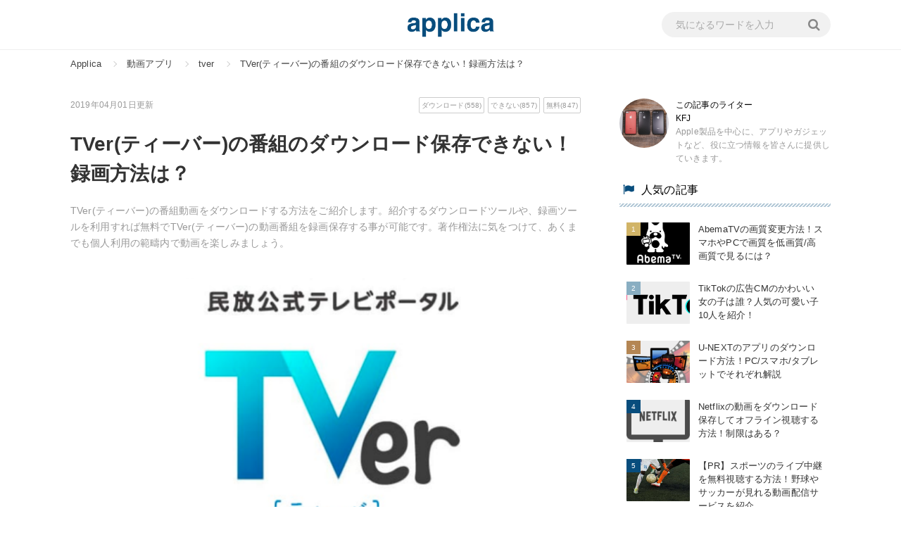

--- FILE ---
content_type: text/html; charset=utf-8
request_url: https://applica.info/tver-download
body_size: 20137
content:
<!DOCTYPE html><html lang="ja"><head><meta charset="UTF-8" />
<title>TVer(ティーバー)の番組のダウンロード保存できない！録画方法は？ | アプリやWebの疑問に答えるメディア</title>
<meta name="description" content="TVer(ティーバー)の番組動画をダウンロードする方法をご紹介します。紹介するダウンロードツールや、録画ツールを利用すれば無料でTVer(ティーバー)の動画番組を録画保存する事が可能です。著作権法に気をつけて、あくまでも個人利用の範疇内で動画を楽しみましょう。" />
<meta name="keywords" content="動画アプリ," />
<link rel="amphtml" href="/amp/tver-download" />
<link rel="canonical" href="https://applica.info/tver-download" />
<meta property="og:title" content="TVer(ティーバー)の番組のダウンロード保存できない！録画方法は？ | アプリやWebの疑問に答えるメディア" />
<meta property="og:type" content="article" />
<meta property="og:url" content="https://applica.info/tver-download" />
<meta property="og:image" content="https://cdn.applica.info/production/posts/eyecatches/000/001/015/medium.png?1547689204" />
<meta property="og:description" content="TVer(ティーバー)の番組動画をダウンロードする方法をご紹介します。紹介するダウンロードツールや、録画ツールを利用すれば無料でTVer(ティーバー)の動画番組を録画保存する事が可能です。著作権法に気をつけて、あくまでも個人利用の範疇内で動画を楽しみましょう。" />
<meta property="og:locale" content="ja_JP" />
<meta name="twitter:card" content="summary_large_image" />
<meta name="twitter:title" content="TVer(ティーバー)の番組のダウンロード保存できない！録画方法は？" />
<meta name="twitter:description" content="TVer(ティーバー)の番組動画をダウンロードする方法をご紹介します。紹介するダウンロードツールや、録画ツールを利用すれば無料でTVer(ティーバー)の動画番組を録画保存する事が可能です。著作権法に気をつけて、あくまでも個人利用の範疇内で動画を楽しみましょう。" />
<meta name="twitter:image" content="https://cdn.applica.info/production/posts/eyecatches/000/001/015/medium.png?1547689204" /><link href="https://cdn.applica.info/assets/favicon-b766d30c174a91938bcb540cca7d55d4e03395e0a052adf9fcd14350d55cc8e9.ico" rel="shortcut icon" /><link rel="stylesheet" type="text/css" href="https://fonts.googleapis.com/css?family=Lato&subset=latin%2Clatin-ext" /><meta content="width=device-width,initial-scale=1.0,minimum-scale=1.0,maximum-scale=1.0,user-scalable=0" name="viewport" /><link rel="stylesheet" media="all" href="https://cdn.applica.info/assets/service/object/project/application-f44fb3f27d61406686317d46cdb6bb624abd08f6f5026ea852745c101db9dd54.css" data-turbolinks-track="reload" /><style></style><!-- Global site tag (gtag.js) - Google Analytics -->
<script async src="https://www.googletagmanager.com/gtag/js?id=UA-127880246-1"></script>
<script>
  window.dataLayer = window.dataLayer || [];
  function gtag(){dataLayer.push(arguments);}
  gtag('js', new Date());

  gtag('config', 'UA-127880246-1');
</script>
<meta content="329nkfvrhxsMnC10HZa-b_zV-ocU-JatsVQHnFnSfk8" name="google-site-verification" /><script type="text/javascript" src="https://rt.gsspat.jp/e/conversion/lp.js?ver=2"></script>

<!-- Calrity Tag Start -->
<script type="text/javascript">
    (function(c,l,a,r,i,t,y){
        c[a]=c[a]||function(){(c[a].q=c[a].q||[]).push(arguments)};
        t=l.createElement(r);t.async=1;t.src="https://www.clarity.ms/tag/"+i;
        y=l.getElementsByTagName(r)[0];y.parentNode.insertBefore(t,y);
    })(window, document, "clarity", "script", "luexg1ssas");
</script>
<!-- Calrity Tag End --></head><body class="l-body" id="top"><header class="l-globalHeader"><div class="l-globalHeader-inner"><a class="l-globalHeader-logo" href="/"><img alt="アプリやWebの疑問に答えるメディア" src="https://cdn.applica.info/assets/logo-076853b55d1400930a8f4f35b33baddcd8014870f758202b3d76d8cd75caca49.png" /></a><div class="l-globalHeader-search"><form class="l-globalHeader-search__form" action="/search" accept-charset="UTF-8" method="get"><input name="utf8" type="hidden" value="&#x2713;" /><input name="word" placeholder="気になるワードを入力" required="true" type="text" value="" /><button type="submit"><i class="fa fa-search"></i></button></form></div></div></header><nav class="c-breadcrumbList"><div class="c-breadcrumbListWrap"><span><a itemprop="url" href="/"><span itemprop="title">Applica</span></a></span><span><a itemprop="url" href="/category/%E5%8B%95%E7%94%BB%E3%82%A2%E3%83%97%E3%83%AA"><span itemprop="title">動画アプリ</span></a></span><span><a itemprop="url" href="/tag/tver"><span itemprop="title">tver</span></a></span><span><a itemprop="url" href="https://applica.info/tver-download"><span itemprop="title">TVer(ティーバー)の番組のダウンロード保存できない！録画方法は？</span></a></span></div><script type="application/ld+json">{
  "@context": "http://schema.org",
  "@type": "BreadcrumbList",
  "itemListElement": [
    {
      "@type": "ListItem",
      "position": 1,
      "item": {
        "@id": "https://applica.info/",
        "name": "Applica"
      }
    },
    {
      "@type": "ListItem",
      "position": 2,
      "item": {
        "@id": "https://applica.info/category/%25E5%258B%2595%25E7%2594%25BB%25E3%2582%25A2%25E3%2583%2597%25E3%2583%25AA",
        "name": "動画アプリ"
      }
    },
    {
      "@type": "ListItem",
      "position": 3,
      "item": {
        "@id": "https://applica.info/tag/tver",
        "name": "tver"
      }
    },
    {
      "@type": "ListItem",
      "position": 4,
      "item": {
        "@id": "https://applica.info/tver-download",
        "name": "TVer(ティーバー)の番組のダウンロード保存できない！録画方法は？"
      }
    }
  ]
}</script></nav><div class="l-contents u-clearfix"><main class="l-contentsMain"><div class="p-article"><div class="p-articleAdditionalInfo"><div class="p-articleDate"><p class="p-articleDate--updated">2019年04月01日更新</p></div><div class="p-articleTags"><ul><li><a href="/tag/%E3%83%80%E3%82%A6%E3%83%B3%E3%83%AD%E3%83%BC%E3%83%89">ダウンロード(558)</a></li><li><a href="/tag/%E3%81%A7%E3%81%8D%E3%81%AA%E3%81%84">できない(857)</a></li><li><a href="/tag/%E7%84%A1%E6%96%99">無料(847)</a></li></ul></div></div><h1 class="p-article__title">TVer(ティーバー)の番組のダウンロード保存できない！録画方法は？</h1><p class="p-article__description">TVer(ティーバー)の番組動画をダウンロードする方法をご紹介します。紹介するダウンロードツールや、録画ツールを利用すれば無料でTVer(ティーバー)の動画番組を録画保存する事が可能です。著作権法に気をつけて、あくまでも個人利用の範疇内で動画を楽しみましょう。</p><div style="display: flex;justify-content: space-between;">
    <script type="text/javascript">
        var adstir_vars = {
          ver: "4.0",
          app_id: "MEDIA-254ec262",
          ad_spot: 1,
          center: false
        };
        </script>
        <script type="text/javascript" src="https://js.ad-stir.com/js/adstir.js"></script>


        <script type="text/javascript">
        var adstir_vars = {
          ver: "4.0",
          app_id: "MEDIA-254ec262",
          ad_spot: 2,
          center: false
        };
        </script>
<script type="text/javascript" src="https://js.ad-stir.com/js/adstir.js"></script>
</div><div class="p-articleEyecatch"><img alt="TVer(ティーバー)の番組のダウンロード保存できない！録画方法は？のイメージ" src="//cdn.applica.info/production/posts/eyecatches/000/001/015/eyecatch.png?1547689204" /></div><ul class="p-articleShare"><li class="p-articleShare__item"><a class="facebook" href="http://www.facebook.com/share.php?t=TVer%28%E3%83%86%E3%82%A3%E3%83%BC%E3%83%90%E3%83%BC%29%E3%81%AE%E7%95%AA%E7%B5%84%E3%81%AE%E3%83%80%E3%82%A6%E3%83%B3%E3%83%AD%E3%83%BC%E3%83%89%E4%BF%9D%E5%AD%98%E3%81%A7%E3%81%8D%E3%81%AA%E3%81%84%EF%BC%81%E9%8C%B2%E7%94%BB%E6%96%B9%E6%B3%95%E3%81%AF%EF%BC%9F&amp;u=https%3A%2F%2Fapplica.info%2Ftver-download"><i class="fa fa-facebook"></i></a></li><li class="p-articleShare__item"><a class="twitter" href="http://twitter.com/share?text=TVer%28%E3%83%86%E3%82%A3%E3%83%BC%E3%83%90%E3%83%BC%29%E3%81%AE%E7%95%AA%E7%B5%84%E3%81%AE%E3%83%80%E3%82%A6%E3%83%B3%E3%83%AD%E3%83%BC%E3%83%89%E4%BF%9D%E5%AD%98%E3%81%A7%E3%81%8D%E3%81%AA%E3%81%84%EF%BC%81%E9%8C%B2%E7%94%BB%E6%96%B9%E6%B3%95%E3%81%AF%EF%BC%9F&amp;url=https%3A%2F%2Fapplica.info%2Ftver-download"><i class="fa fa-twitter"></i></a></li><li class="p-articleShare__item"><a class="line" href="http://line.me/R/msg/text/?https%3A%2F%2Fapplica.info%2Ftver-download">LINE</a></li><li class="p-articleShare__item"><a class="pocket" href="http://getpocket.com/edit?title=TVer%28%E3%83%86%E3%82%A3%E3%83%BC%E3%83%90%E3%83%BC%29%E3%81%AE%E7%95%AA%E7%B5%84%E3%81%AE%E3%83%80%E3%82%A6%E3%83%B3%E3%83%AD%E3%83%BC%E3%83%89%E4%BF%9D%E5%AD%98%E3%81%A7%E3%81%8D%E3%81%AA%E3%81%84%EF%BC%81%E9%8C%B2%E7%94%BB%E6%96%B9%E6%B3%95%E3%81%AF%EF%BC%9F&amp;url=https%3A%2F%2Fapplica.info%2Ftver-download"><i class="fa fa-get-pocket"></i></a></li><li class="p-articleShare__item"><a class="hatena" href="http://b.hatena.ne.jp/add?mode=confirm&amp;title=TVer%28%E3%83%86%E3%82%A3%E3%83%BC%E3%83%90%E3%83%BC%29%E3%81%AE%E7%95%AA%E7%B5%84%E3%81%AE%E3%83%80%E3%82%A6%E3%83%B3%E3%83%AD%E3%83%BC%E3%83%89%E4%BF%9D%E5%AD%98%E3%81%A7%E3%81%8D%E3%81%AA%E3%81%84%EF%BC%81%E9%8C%B2%E7%94%BB%E6%96%B9%E6%B3%95%E3%81%AF%EF%BC%9F&amp;url=https%3A%2F%2Fapplica.info%2Ftver-download"><i class="fa fa-hatena"></i></a></li></ul><div class="p-article_eyeCatch"></div><div class="p-article__toc"><input type="checkbox" name="check" id="toc-check" value="1" class="p-article__tocCheck" /><div class="p-article__tocHeading"><h3>目次</h3><label class="p-article__tocLabel" for="toc-check"></label></div><ol><li class="p-article__toc__h2"><a class="scroll" href="#head-41279429c89072a315d740830be60e87"><span class="num">1</span><span>TVer(ティーバー)とは？番組のダウンロード保存は可能？</span></a></li><li class="p-article__toc__h3"><a class="scroll" href="#head-5cecbcbcf07e71b7babf16d86bfba4d4"><span class="num">・</span><span>TVerとは？</span></a></li><li class="p-article__toc__h3"><a class="scroll" href="#head-71723cbaa424ecf2c1bf82b20bf69245"><span class="num">・</span><span>TVerにダウンロードは機能ついている?</span></a></li><li class="p-article__toc__h3"><a class="scroll" href="#head-f5494fc968f25f51009a93047629c839"><span class="num">・</span><span>TVerを録画することはできるの？</span></a></li><li class="p-article__toc__h2"><a class="scroll" href="#head-facb0b1a5624bbc366905eee813ac43a"><span class="num">2</span><span>TVerの番組をPCにダウンロードする方法【Chrome】</span></a></li><li class="p-article__toc__h3"><a class="scroll" href="#head-f2241f420178ccf3d2555b3d30d06ba5"><span class="num">・</span><span>拡張機能『ストリームレコーダー』を使う</span></a></li><li class="p-article__toc__h2"><a class="scroll" href="#head-0cf7fef449c344dc01ecdbd835a11094"><span class="num">3</span><span>TVerの番組をPCにダウンロードする方法【Firefox】</span></a></li><li class="p-article__toc__h3"><a class="scroll" href="#head-9be0ec153f8adf82cfd47626376a720a"><span class="num">・</span><span>Firefox QuantumでTVer動画をダウンロードする方法</span></a></li><li class="p-article__toc__h2"><a class="scroll" href="#head-bb2cd9697809ff281fa80fed40929253"><span class="num">4</span><span>TVerの番組の録画・ダウンロード方法！【ソフト別】</span></a></li><li class="p-article__toc__h3"><a class="scroll" href="#head-3d9cd32c89a6186dfe3526be66e7f3ee"><span class="num">・</span><span>無料で簡単「PC画面録画フリーソフト」</span></a></li><li class="p-article__toc__h3"><a class="scroll" href="#head-71a02aed95d39bdb27a7cd862ac3bed8"><span class="num">・</span><span>無料で録画「アマレコTV」</span></a></li><li class="p-article__toc__h3"><a class="scroll" href="#head-658c797940675d2de90884ef90aa6edd"><span class="num">・</span><span>WinX HD Video Converter</span></a></li><li class="p-article__toc__h3"><a class="scroll" href="#head-72afef2c235e03433efbd23eb41c287d"><span class="num">・</span><span>有料ソフト「動画ダウンロード無双」</span></a></li><li class="p-article__toc__h2"><a class="scroll" href="#head-d1bc6dbfe7693e115e081a50c310ae1f"><span class="num">5</span><span>TVerの番組のダウンロードに関する注意点と質問！</span></a></li><li class="p-article__toc__h3"><a class="scroll" href="#head-c0af7a80fc6a031b6382afc6d9b77224"><span class="num">・</span><span>ティーバー(TVer)の録画やダウンロード保存は違法? </span></a></li><li class="p-article__toc__h3"><a class="scroll" href="#head-200a79ef52f38695816c34d38d4ccd8a"><span class="num">・</span><span>スマホではダウンロードできないの？</span></a></li><li class="p-article__toc__h2"><a class="scroll" href="#head-ef5960d993953a686b2752887f2732a0"><span class="num">6</span><span>TVer(ティーバー)の番組のダウンロードは自己責任で！</span></a></li><li class="p-article__toc__h3"><a class="scroll" href="#head-f48d34e9459b6dc416452636a82ab281"><span class="num">・</span><span>TVerの記事が気になった方にはこちらもおすすめ！</span></a></li></ol></div><div class="u-ta-center"><div style="display: flex;justify-content: space-between;">
    <script type="text/javascript">
        var adstir_vars = {
          ver: "4.0",
          app_id: "MEDIA-254ec262",
          ad_spot: 3,
          center: false
        };
        </script>
        <script type="text/javascript" src="https://js.ad-stir.com/js/adstir.js"></script>

        <script type="text/javascript">
        var adstir_vars = {
          ver: "4.0",
          app_id: "MEDIA-254ec262",
          ad_spot: 4,
          center: false
        };
        </script>
<script type="text/javascript" src="https://js.ad-stir.com/js/adstir.js"></script>
</div></div><div class="p-article__detail"><div></div><div class="p-article__heading"><h2 id="head-41279429c89072a315d740830be60e87">TVer(ティーバー)とは？番組のダウンロード保存は可能？</h2></div><div></div><div class="p-article_imgWrap"><figure class="p-article_img" itemprop="image" itemscope="" itemtype="http://schema.org/ImageObject"><a rel="nofollow" href="/items/1015?image_id=26689"><img alt="TVer公式ページ1" itemprop="thumbnail" src="//cdn.applica.info/production/imgs/images/000/026/689/original.png?1547771098" /></a></figure></div><div></div><div class="p-article__text"><p>本記事冒頭ではTVer(ティーバー)のご紹介と、TVer(ティーバー)で公開されているテレビ番組動画のダウンロード方法は可能であるかをご紹介します。</p></div><div></div><div class="p-article__heading"><h3 id="head-5cecbcbcf07e71b7babf16d86bfba4d4">TVerとは？</h3></div><div><div style="display: flex;justify-content: space-between;">
    <script type="text/javascript">
        var adstir_vars = {
          ver: "4.0",
          app_id: "MEDIA-254ec262",
          ad_spot: 5,
          center: false
        };
        </script>
        <script type="text/javascript" src="https://js.ad-stir.com/js/adstir.js"></script>

        <script type="text/javascript">
        var adstir_vars = {
          ver: "4.0",
          app_id: "MEDIA-254ec262",
          ad_spot: 6,
          center: false
        };
        </script>
<script type="text/javascript" src="https://js.ad-stir.com/js/adstir.js"></script>
</div></div><div class="p-article_imgWrap"><figure class="p-article_img" itemprop="image" itemscope="" itemtype="http://schema.org/ImageObject"><a rel="nofollow" href="/items/1015?image_id=26690"><img alt="TVer公式ページ2" itemprop="thumbnail" src="//cdn.applica.info/production/imgs/images/000/026/690/original.png?1547771124" /></a></figure></div><div></div><div class="p-article__text"><p>無料民放公式テレビポータルTVer(ティーバー)とは2015年10月に誕生した、日本テレビ・テレビ朝日・TBS・東京テレビ・フジテレビを中心とする<span style="color:#ff0000;"><strong><span style="background-color:#ffff00;">民放キー局５局が合同で立ち上げた無料Webテレビ番組サービス</span></strong></span>です。T<strong>Verで公開されているテレビ番組は、全て無料で視聴することができます。</strong><br />
<br />
<strong>民放公式テレビポータルTVer(ティーバー)は、2018年3月に月間の動画再生数が3,871万回を超え、現在非常に人気が高まっている</strong>無料Webテレビ番組サイトです。<br />
<br />
人気を高めている背景に、若者のテレビ離れがありますが、TVer(ティーバー)は過去1週間分の番組を無料で再放送しています。テレビで番組を録画しなくても、ネット環境があればいつでも見逃したテレビ番組の好きな時間に無料で視聴することができます。そういった見逃し機能が人気を呼び、現在は若者から大人まで楽しむユーザーが増えています。</p></div><div></div><div class="p-article_imgWrap"><figure class="p-article_img" itemprop="image" itemscope="" itemtype="http://schema.org/ImageObject"><a rel="nofollow" href="/items/1015?image_id=26691"><img alt="TVer公式ページ3" itemprop="thumbnail" src="//cdn.applica.info/production/imgs/images/000/026/691/original.png?1547771157" /></a></figure></div><div></div><div class="p-article__text"><p><span style="color:#ff0000;"><strong>TVer(ティーバー)は無料スマートフォン専用のアプリを、お持ちのデバイスにインストールすればスマートフォンからも無料で視聴可能</strong></span>です。また<span style="color:#ff0000;"><strong>PC版TVerサイトではお持ちのブラウザからインターネットに接続することでテレビ番組が無料で視聴</strong></span>できます。</p></div><div></div><div class="p-article__heading"><h3 id="head-71723cbaa424ecf2c1bf82b20bf69245">TVerにダウンロードは機能ついている?</h3></div><div></div><div class="p-article_imgWrap"><figure class="p-article_img" itemprop="image" itemscope="" itemtype="http://schema.org/ImageObject"><a rel="nofollow" href="/items/1015?image_id=26692"><img itemprop="thumbnail" src="//cdn.applica.info/production/imgs/images/000/026/692/original.?1547771212" /></a><p class="p-article_imgSrc">出典: <a target="_blank" rel="nofollow" href="https://www.pakutaso.com/20180842215post-16982.html">https://www.pakutaso.com/20180842215post-16982.html</a></p></figure></div><div></div><div class="p-article__text"><p><strong>TVer(ティーバー)の公式サイトにはダウンロード保存機能はついていないので、ダウンロードできない</strong>のです。そのためTVer(ティーバー)で配信されている動画をダウンロード保存するためには、<span style="color:#ff0000;"><strong>専用のダウンローダーをお持ちのPCにインストールしておく必要があります。</strong></span></p></div><div></div><div class="p-article__heading"><h3 id="head-f5494fc968f25f51009a93047629c839">TVerを録画することはできるの？</h3></div><div><div style="display: flex;justify-content: space-between;">
    <script type="text/javascript">
        var adstir_vars = {
          ver: "4.0",
          app_id: "MEDIA-254ec262",
          ad_spot: 7,
          center: false
        };
        </script>
        <script type="text/javascript" src="https://js.ad-stir.com/js/adstir.js"></script>

        <script type="text/javascript">
        var adstir_vars = {
          ver: "4.0",
          app_id: "MEDIA-254ec262",
          ad_spot: 8,
          center: false
        };
        </script>
<script type="text/javascript" src="https://js.ad-stir.com/js/adstir.js"></script>
</div></div><div class="p-article_imgWrap"><figure class="p-article_img" itemprop="image" itemscope="" itemtype="http://schema.org/ImageObject"><a rel="nofollow" href="/items/1015?image_id=26693"><img itemprop="thumbnail" src="//cdn.applica.info/production/imgs/images/000/026/693/original.?1547771244" /></a><p class="p-article_imgSrc">出典: <a target="_blank" rel="nofollow" href="https://www.pakutaso.com/20180632159post-16446.html">https://www.pakutaso.com/20180632159post-16446.html</a></p></figure></div><div></div><div class="p-article__text"><p><strong>TVer(ティーバー)の公式サイトには録画機能がないため、TVer(ティーバー)単体では録画保存することができない</strong>のです。<span style="color:#ff0000;"><strong>TVer(ティーバー)で公開されている動画を録画するには、専用の録画ツールをPCにインストールする必要があります。</strong></span><br />
<br />
本記事ではTVer(ティーバー)で公開されているテレビ番組を無料で録画保存する無料ツールをご紹介します。TVer(ティーバー)で公開されている番組をどうしても録画保存して、オフラインで楽しみたい場合は、次章から紹介するTVer(ティーバー)の番組をPCにダウンロードする方法を参照にしてください。</p></div><div></div><div class="p-article_imgWrap"><figure class="p-article_img" itemprop="image" itemscope="" itemtype="http://schema.org/ImageObject"><a rel="nofollow" href="/items/1015?image_id=26694"><img itemprop="thumbnail" src="//cdn.applica.info/production/imgs/images/000/026/694/original.?1547771297" /></a><aside class="p-article_imgCredit"><a target="_blank" rel="nofollow" href="https://pixabay.com/ja/users/StartupStockPhotos"><img width="60px" src="https://cdn.applica.info/images/pixabay_logo.png" alt="Pixabay logo" /></a><span class="u-ml-5 u-va-middle">Photo by<a target="_blank" rel="nofollow" href="https://pixabay.com/ja/users/StartupStockPhotos">StartupStockPhotos</a></span></aside></figure></div><div></div><div class="p-article__text"><p>本記事ではPCからTVer(ティーバー)のテレビ番組を録画する方法をご紹介していきます。スマートフォンからTVer(ティーバー)のテレビ番組を録画保存する場合は、スマートフォンに搭載されている&quot;画面収録&quot;機能を利用してみてください。</p></div><div></div><div class="p-article__heading"><h2 id="head-facb0b1a5624bbc366905eee813ac43a">TVerの番組をPCにダウンロードする方法【Chrome】</h2></div><div></div><div class="p-article_imgWrap"><figure class="p-article_img" itemprop="image" itemscope="" itemtype="http://schema.org/ImageObject"><a rel="nofollow" href="/items/1015?image_id=26651"><img alt="Google Chromeロゴ" itemprop="thumbnail" src="//cdn.applica.info/production/imgs/images/000/026/651/original.png?1547760023" /></a></figure></div><div></div><div class="p-article__text"><p>本章ではChromeブラウザを利用している方におすすめする、TVer(ティーバー)に対応しているダウンロードツールをご紹介します。</p></div><div></div><div class="p-article__heading"><h3 id="head-f2241f420178ccf3d2555b3d30d06ba5">拡張機能『ストリームレコーダー』を使う</h3></div><div><div style="display: flex;justify-content: space-between;">
    <script type="text/javascript">
        var adstir_vars = {
          ver: "4.0",
          app_id: "MEDIA-254ec262",
          ad_spot: 9,
          center: false
        };
        </script>
        <script type="text/javascript" src="https://js.ad-stir.com/js/adstir.js"></script>

        <script type="text/javascript">
        var adstir_vars = {
          ver: "4.0",
          app_id: "MEDIA-254ec262",
          ad_spot: 10,
          center: false
        };
        </script>
<script type="text/javascript" src="https://js.ad-stir.com/js/adstir.js"></script>
</div></div><div class="p-article_imgWrap"><figure class="p-article_img" itemprop="image" itemscope="" itemtype="http://schema.org/ImageObject"><a rel="nofollow" href="/items/1015?image_id=26649"><img alt="ストリームレコーダー1" itemprop="thumbnail" src="//cdn.applica.info/production/imgs/images/000/026/649/original.png?1547759960" /></a></figure></div><div></div><div class="p-article__text"><p><span style="color:#ff0000;"><strong>拡張機能『ストリームレコーダー』はGoogle Chromeブラウザ専用の拡張機能(アドオン)</strong></span>です。ストリームレコーダーを利用すれば、<strong>TVer(ティーバー)で公開されているテレビ番組を無料で録画保存することが可能</strong>です。</p></div><div></div><div class="p-article__text"><p>また、ビデオキャプチャ機能が搭載されているので、その他のダウンロードアプリやツールでダウンロードできない動画も録画形式で保存することが可能です。全てブラウザ内の拡張機能で録画保存されるので、外部Webサイトを利用する必要がありません。<br />
<br />
ストリームレコーダーのインストールは、PCでGoogle Chromeを起動して下記のリンクにアクセスしてください。</p></div><div></div><div class="p-article__link"><a target="_blank" rel="nofollow" href="https://chrome.google.com/webstore/detail/stream-recorder-download/iogidnfllpdhagebkblkgbfijkbkjdmm?hl=ja">Google Chromeブラウザ専用の無料録画拡張機能(アドオン)『ストリームレコーダー』</a></div><div></div><div class="p-article_imgWrap"><figure class="p-article_img" itemprop="image" itemscope="" itemtype="http://schema.org/ImageObject"><a rel="nofollow" href="/items/1015?image_id=26662"><img alt="ストリームレコーダー2" itemprop="thumbnail" src="//cdn.applica.info/production/imgs/images/000/026/662/original.png?1547762640" /></a></figure></div><div></div><div class="p-article__text"><p>ストリームレコーダーをインストールしたら、<strong>Chromeブラウザの右上部分にストリームレコーダーのアイコンが表</strong>示されます。<br />
<br />
TVer(ティーバー)で<strong>録画保存したい番組のページにアクセス</strong>したら、<strong>ストリームレコーダーのアイコンをタップすれば、TVer動画の録画(ダウンロード)が開始</strong>します。</p></div><div></div><div class="p-article__heading"><h2 id="head-0cf7fef449c344dc01ecdbd835a11094">TVerの番組をPCにダウンロードする方法【Firefox】</h2></div><div></div><div class="p-article_imgWrap"><figure class="p-article_img" itemprop="image" itemscope="" itemtype="http://schema.org/ImageObject"><a rel="nofollow" href="/items/1015?image_id=26663"><img alt="Firefoxロゴ" itemprop="thumbnail" src="//cdn.applica.info/production/imgs/images/000/026/663/original.png?1547762865" /></a></figure></div><div><div style="display: flex;justify-content: space-between;">
    <script type="text/javascript">
        var adstir_vars = {
          ver: "4.0",
          app_id: "MEDIA-254ec262",
          ad_spot: 11,
          center: false
        };
        </script>
        <script type="text/javascript" src="https://js.ad-stir.com/js/adstir.js"></script>

        <script type="text/javascript">
        var adstir_vars = {
          ver: "4.0",
          app_id: "MEDIA-254ec262",
          ad_spot: 12,
          center: false
        };
        </script>
<script type="text/javascript" src="https://js.ad-stir.com/js/adstir.js"></script>
</div></div><div class="p-article__text"><p>本章では、PCでFirefoxブラウザ最新バージョン&rdquo;Quantum&rdquo;を利用している方におすすめする、TVer(ティーバー)に対応しているダウンロードツールをご紹介します。</p></div><div></div><div class="p-article__heading"><h3 id="head-9be0ec153f8adf82cfd47626376a720a">Firefox QuantumでTVer動画をダウンロードする方法</h3></div><div></div><div class="p-article_imgWrap"><figure class="p-article_img" itemprop="image" itemscope="" itemtype="http://schema.org/ImageObject"><a rel="nofollow" href="/items/1015?image_id=26695"><img alt="Firefox Quantum公式ページ" itemprop="thumbnail" src="//cdn.applica.info/production/imgs/images/000/026/695/original.png?1547771350" /></a></figure></div><div></div><div class="p-article__text"><p>Firefoxの最新バージョンQuantumがリリースされて間もないですが、Firefoxブラウザの旧バージョンの拡張機能がほとんど利用できなくなっています。<br />
<br />
<span style="color:#ff0000;"><strong>ここではFirefox Quantumでも利用できる拡張機能『Video DownloadHelper』をご紹介</strong></span>します。&rdquo;Video DownloadHelper&quot;はFirefox Quantumブラウザ専用の拡張機能(アドオン)です。<strong>&rdquo;Video DownloadHelper&quot;を利用すれば、TVer(ティーバー)で公開されているテレビ番組を無料で録画保存することが可能</strong>です。</p></div><div></div><div class="p-article__heading"><h4 id="head-e89b3d8ca0dc5fe81ac082980d5074a5">Video DownloadHelperというアドオン追加する</h4></div><div></div><div class="p-article_imgWrap"><figure class="p-article_img" itemprop="image" itemscope="" itemtype="http://schema.org/ImageObject"><a rel="nofollow" href="/items/1015?image_id=26664"><img alt="”Video DownloadHelper&quot;アドオンダウンロードページ" itemprop="thumbnail" src="//cdn.applica.info/production/imgs/images/000/026/664/original.png?1547763031" /></a></figure></div><div></div><div class="p-article__text"><p>まずは&rdquo;Video DownloadHelper&quot;アドオンをFirefox Quantumにインストールしていきましょう。<strong>&rdquo;Video DownloadHelper&quot;のインストールは、PCでFirefox Quantumブラウザ起動してから、下記のリンクにアクセス</strong>してください。</p></div><div></div><div class="p-article__link"><a target="_blank" rel="nofollow" href="https://www.google.com/url?cad=rja&amp;cd=1&amp;esrc=s&amp;q=&amp;rct=j&amp;sa=t&amp;source=web&amp;uact=8&amp;url=https%3A%2F%2Faddons.mozilla.org%2Fja%2Ffirefox%2Faddon%2Fvideo-downloadhelper%2F&amp;usg=AOvVaw1OHBHdcgRQaIUWasubkUVd&amp;ved=2ahUKEwj9_-Ww6vXfAhWDb30KHXIAC1kQFjAAegQICRAB">”Video DownloadHelper&quot;アドオンインストールページ</a></div><div></div><div class="p-article__text"><p>上記のリンクにアクセスしたら、画面中央にある<strong>緑色の&quot;+ Firefoxに追加&rdquo;をクリック</strong>してください。</p></div><div></div><div class="p-article_imgWrap"><figure class="p-article_img" itemprop="image" itemscope="" itemtype="http://schema.org/ImageObject"><a rel="nofollow" href="/items/1015?image_id=26665"><img alt="”Video DownloadHelper&quot;追加方法1" itemprop="thumbnail" src="//cdn.applica.info/production/imgs/images/000/026/665/original.png?1547763103" /></a></figure></div><div></div><div class="p-article__text"><p>&quot;+ Firefoxに追加&rdquo;をクリックすると&rdquo;Video DownloadHelper&quot;のアドオン追加の認証画面が表示されるので<strong>&quot;追加&rdquo;をクリック</strong>してください。</p></div><div></div><div class="p-article_imgWrap"><figure class="p-article_img" itemprop="image" itemscope="" itemtype="http://schema.org/ImageObject"><a rel="nofollow" href="/items/1015?image_id=26666"><img alt="”Video DownloadHelper&quot;追加方法2" itemprop="thumbnail" src="//cdn.applica.info/production/imgs/images/000/026/666/original.png?1547763153" /></a></figure></div><div></div><div class="p-article__text"><p>&rdquo;Video DownloadHelper&quot;のアドオン追加が完了すると、ブラウザ画面右上に完了メッセージが表示されます。<strong>&quot;OKをクリック</strong>してください。</p></div><div></div><div class="p-article_imgWrap"><figure class="p-article_img" itemprop="image" itemscope="" itemtype="http://schema.org/ImageObject"><a rel="nofollow" href="/items/1015?image_id=26667"><img alt="”Video DownloadHelper&quot;追加方法3" itemprop="thumbnail" src="//cdn.applica.info/production/imgs/images/000/026/667/original.png?1547763260" /></a></figure></div><div></div><div class="p-article__text"><p>&quot;Video DownloadHelper&quot;アドオン追加方法を以上です。次の章では&quot;Video DownloadHelper&quot;の使い方を紹介していきます。</p></div><div></div><div class="p-article__heading"><h4 id="head-9ded24fe227b08c302f50adfab27327c">Video DownloadHelperの使い方</h4></div><div></div><div class="p-article__text"><p>&quot;Video DownloadHelper&quot;の使い方をご紹介します。<strong>本記事では、画像サンプルとしてYouTubeでのダウンロード画像を表示していますが、TVer(ティーバー)でも使い方は同様</strong>です。</p></div><div></div><div class="p-article__text"><p>Firefoxを開いてTVer(ティーバー)にアクセスし、動画ページを表示します。<strong>Firefoxスクリーン右上の&quot;Video DownloadHelper&quot;のアイコンをクリック</strong>します。</p></div><div></div><div class="p-article_imgWrap"><figure class="p-article_img" itemprop="image" itemscope="" itemtype="http://schema.org/ImageObject"><a rel="nofollow" href="/items/1015?image_id=26670"><img alt="Video DownloadHelperの使い方1" itemprop="thumbnail" src="//cdn.applica.info/production/imgs/images/000/026/670/original.png?1547763632" /></a></figure></div><div></div><div class="p-article__text"><p>２つのアイコンが表示されます。<strong>データーの大きい方のアイコンをクリック</strong>します。</p></div><div></div><div class="p-article_imgWrap"><figure class="p-article_img" itemprop="image" itemscope="" itemtype="http://schema.org/ImageObject"><a rel="nofollow" href="/items/1015?image_id=26671"><img alt="Video DownloadHelperの使い方2" itemprop="thumbnail" src="//cdn.applica.info/production/imgs/images/000/026/671/original.png?1547763718" /></a></figure></div><div></div><div class="p-article__text"><p><strong>&quot;ダウンロード&quot;をクリック</strong>するとダウンロードが開始されます。</p></div><div></div><div class="p-article_imgWrap"><figure class="p-article_img" itemprop="image" itemscope="" itemtype="http://schema.org/ImageObject"><a rel="nofollow" href="/items/1015?image_id=26672"><img alt="Video DownloadHelperの使い方3" itemprop="thumbnail" src="//cdn.applica.info/production/imgs/images/000/026/672/original.png?1547763735" /></a></figure></div><div></div><div class="p-article__text"><p><strong>ダウンロードした動画ファイルの保存先を確認</strong>します。Firefoxスクリーン右上の&quot;<strong>Video DownloadHelper&quot;アイコンをクリック</strong>して、<strong>&quot;ギア&quot;アイコンをクリック</strong>します。</p></div><div></div><div class="p-article_imgWrap"><figure class="p-article_img" itemprop="image" itemscope="" itemtype="http://schema.org/ImageObject"><a rel="nofollow" href="/items/1015?image_id=26673"><img alt="Video DownloadHelperの使い方4" itemprop="thumbnail" src="//cdn.applica.info/production/imgs/images/000/026/673/original.png?1547763812" /></a></figure></div><div></div><div class="p-article__text"><p><strong>&quot;現在のダウンロードフォルダー&rdquo;という部分</strong>に&quot;Video DownloadHelper&quot;でダウンロードした<strong>動画ファイルの保存先フォルダーが表示</strong>されます。</p></div><div></div><div class="p-article_imgWrap"><figure class="p-article_img" itemprop="image" itemscope="" itemtype="http://schema.org/ImageObject"><a rel="nofollow" href="/items/1015?image_id=26674"><img alt="Video DownloadHelperの使い方5" itemprop="thumbnail" src="//cdn.applica.info/production/imgs/images/000/026/674/original.png?1547763919" /></a></figure></div><div></div><div class="p-article__text"><p>&quot;Video DownloadHelper&quot;の使い方は以上です。<br />
<br />
FirefoxがQuantumバージョンの提供を開始してから、&quot;Video DownloadHelper&quot;が利用で機内、またはダウンロードできないという問題が度々発生しています。下記のリンクに&quot;Video DownloadHelper&quot;が利用できない場合の対処方法が紹介されているので、&quot;Video DownloadHelper&quot;を利用できない方は参照にしてください。</p></div><div></div><div class="p-article__internal"><div class="p-article__internalInner"><a href="https://applica.info/videodownloadhelper-can-not-use"><img src="//cdn.applica.info/production/posts/eyecatches/000/000/734/thumb.png?1545874925" alt="Thumb" />VideoDownloadhelperでFirefoxの動画をダウンロードできない原因と対処法！</a><div class="p-article__internalDescription">本記事ではVideoDownloadhelperが使えない場合、またはダウンロードできない場...</div></div></div><div></div><div class="p-article__heading"><h2 id="head-bb2cd9697809ff281fa80fed40929253">TVerの番組の録画・ダウンロード方法！【ソフト別】</h2></div><div></div><div class="p-article_imgWrap"><figure class="p-article_img" itemprop="image" itemscope="" itemtype="http://schema.org/ImageObject"><a rel="nofollow" href="/items/1015?image_id=26697"><img itemprop="thumbnail" src="//cdn.applica.info/production/imgs/images/000/026/697/original.?1547771419" /></a><aside class="p-article_imgCredit"><a target="_blank" rel="nofollow" href="https://pixabay.com/ja/users/FirmBee"><img width="60px" src="https://cdn.applica.info/images/pixabay_logo.png" alt="Pixabay logo" /></a><span class="u-ml-5 u-va-middle">Photo by<a target="_blank" rel="nofollow" href="https://pixabay.com/ja/users/FirmBee">FirmBee</a></span></aside></figure></div><div></div><div class="p-article__text"><p>続いてTVer(ティーバー)のダウンロード・録画に対応している無料ダウンロードソフトをご紹介します。本記事で紹介するダウンロードソフトは、下記の一覧を参照してください。
<table border="1" cellpadding="1" cellspacing="1">
	<tbody>
		<tr>
			<td><strong>PC画面録画フリーソフト</strong></td>
			<td><strong>アマレコTV</strong></td>
		</tr>
		<tr>
			<td><strong>WinX HD Video Converter</strong></td>
			<td><strong>動画ダウンロード無双</strong></td>
		</tr>
	</tbody>
</table>
<br />
上記それぞれの無料ダウンロードソフトのダウンロード方法をご紹介していきます。</p></div><div></div><div class="p-article__heading"><h3 id="head-3d9cd32c89a6186dfe3526be66e7f3ee">無料で簡単「PC画面録画フリーソフト」</h3></div><div></div><div class="p-article_imgWrap"><figure class="p-article_img" itemprop="image" itemscope="" itemtype="http://schema.org/ImageObject"><a rel="nofollow" href="/items/1015?image_id=26677"><img alt="PC画面録画フリーソフト公式ページ" itemprop="thumbnail" src="//cdn.applica.info/production/imgs/images/000/026/677/original.png?1547764824" /></a></figure></div><div></div><div class="p-article__text"><p><strong>Apowersoftが提供するPC画面録画ソフトでは、PC上の画面を録画することが可能</strong>です。使いやすい操作性と、画面上の任意範囲を選択して録画ができるので、TVer(ティーバー)を録画するのに最適な録画フリーソフトです。<br />
<br />
PC画面録画ソフトのインストールは下記のリンクからアクセスしてください。</p></div><div></div><div class="p-article__link"><a target="_blank" rel="nofollow" href="https://www.apowersoft.jp/free-online-screen-recorder">Apowersoft PC画面録画フリーソフト 無料でPC動画キャプチャーができる</a><div class="p-articleLink__description">Apowersoft PC画面録画フリーソフトはオンラインで無料でPC画面を録画できます。このツールは使いやすくて実用性が高く、スクリーンでの任意活動を動画でキャプチャーすることができ、ゲーム録画、ビデオ通話録画、ライブ録画などが全てできます。</div></div><div></div><div class="p-article__text"><p>PC画面録画ソフトの使い方は、下記YouTube動画で紹介されているので参照してください。</p></div><div></div><div class="p-articleYoutube"><iframe allowFullScreen="" height="315" src="https://www.youtube.com/embed/ST5Sm9AJp3k" width="420"></iframe></div><div></div><div class="p-article__heading"><h3 id="head-71a02aed95d39bdb27a7cd862ac3bed8">無料で録画「アマレコTV」</h3></div><div></div><div class="p-article_imgWrap"><figure class="p-article_img" itemprop="image" itemscope="" itemtype="http://schema.org/ImageObject"><a rel="nofollow" href="/items/1015?image_id=26680"><img alt="アマレコTVロゴ" itemprop="thumbnail" src="//cdn.applica.info/production/imgs/images/000/026/680/original.png?1547765052" /></a></figure></div><div></div><div class="p-article__text"><p><strong>アマレコTVはWindows専用のPC画面録画ツールです。Macユーザーの方は利用することはできないので注意</strong>してください。<br />
<br />
<strong>アマレコTVもApowersoftが提供するPC画面録画ソフトと同様、非常に使いやすい操作性が魅力的な個人で開発されているツール</strong>となります。完全無料で利用できることから、Windowsユーザーの方におすすめです。TVer(ティーバー)の番組動画も録画可能なので、下記のリンクからアマレコTVのフリーツールをダウンロードしてみてください。</p></div><div></div><div class="p-article__link"><a target="_blank" rel="nofollow" href="http://www.amarectv.com/">アマレコTV公式ホームページへようこそ</a></div><div></div><div class="p-article__heading"><h3 id="head-658c797940675d2de90884ef90aa6edd">WinX HD Video Converter</h3></div><div></div><div class="p-article_imgWrap"><figure class="p-article_img" itemprop="image" itemscope="" itemtype="http://schema.org/ImageObject"><a rel="nofollow" href="/items/1015?image_id=26678"><img alt="WinX HD Video Converter公式ページ" itemprop="thumbnail" src="//cdn.applica.info/production/imgs/images/000/026/678/original.png?1547764940" /></a></figure></div><div></div><div class="p-article__text"><p><strong>Wonder Share社が提供するWinX HD Video Converterは、PC画面録画ソフトとしてはもっとも有名なソフトウェア</strong>です。TVer(ティーバー)の動画ダウンロードに対応しており、ダウンロードした動画の編集や、スマートフォンデバイスにデータを自動で移行してくれる機能が搭載されています。<br />
<br />
WinX HD Video Converterは有料ソフトですが、無料版でもほとんどの機能が利用可能で、TVer動画のダウンロードにも対応しています。TVer(ティーバー)動画のダウンロード以外にも活躍してくれるソフトウェアとなります。WinX HD Video Converterのインストールは下記のリンクにアクセスしてください。</p></div><div></div><div class="p-article__link"><a target="_blank" rel="nofollow" href="https://www.wondershare.net/ad/video-converter-ultimate/index_both.html?gclid=Cj0KCQiA7IDiBRCLARIsABIPohijlJdrpmJ6LW6jZoBGvVQ1ChULO_M-X_U94c8jUclM4BUvR4tfOCcaAmk1EALw_wcB">[OFFICIAL] Wondershare Video Converter Ultimate: Your Complete Video Toolbox</a><div class="p-articleLink__description">Wondershare Video Converter Ultimate can convert any video to over 1000 formats at fastest speed without quality loss, burn DVD, edit/download/record videos, transfer files to devices.</div></div><div></div><div class="p-article__text"><p>&quot;WinX HD Video Converter&rdquo;の使い方は、下記YouTube動画で紹介されているので参照してください。</p></div><div></div><div class="p-articleYoutube"><iframe allowFullScreen="" height="315" src="https://www.youtube.com/embed/NC8PdCf8ups" width="420"></iframe></div><div></div><div class="p-article__heading"><h3 id="head-72afef2c235e03433efbd23eb41c287d">有料ソフト「動画ダウンロード無双」</h3></div><div></div><div class="p-article_imgWrap"><figure class="p-article_img" itemprop="image" itemscope="" itemtype="http://schema.org/ImageObject"><a rel="nofollow" href="/items/1015?image_id=26679"><img alt="動画ダウンロード無双公式ページ" itemprop="thumbnail" src="//cdn.applica.info/production/imgs/images/000/026/679/original.png?1547764989" /></a></figure></div><div></div><div class="p-article__text"><p>有料ソフト「動画ダウンロード無双」は&rdquo;<strong>PC画面録画ソフト&rdquo;でも紹介したApowersoftが提供するPC画面録画ソフトです。両ソフトの違いは、有料と無料</strong>であることです。<br />
<br />
&quot;動画ダウンロード無双&rdquo;の優れているポイントは、動画ページにアクセスするとダウンロード可能なファイルを自動検出してくれる機能が搭載している点です。内蔵のWEBブラウザーで動画ページを開いて再生すると、すぐ動画を探知してくれて、そして自動的にダウンロードリストに追加してダウンロードを開始してくれる優れものです。</p></div><div></div><div class="p-article__link"><a target="_blank" rel="nofollow" href="https://www.apowersoft.jp/video-download-capture">動画ダウンロード無双　YouTube、ニコニコ、FC2、GyaO、などの動画共有サイトから動画をダウンロード</a><div class="p-articleLink__description">動画ダウンロード無双は強力的な動画ダウンロードソフトであり、自動的に検出を行い、各動画共有サイトからネット動画をダウンロードすることができ、一括ダウンロードもサポートします。また画面を動画として録画、録音、動画編集、動画フォーマット変換などのような機能を搭載します。</div></div><div></div><div class="p-article__text"><p>&quot;動画ダウンロード無双&rdquo;の使い方は、下記YouTube動画で紹介されているので参照してください。</p></div><div></div><div class="p-articleYoutube"><iframe allowFullScreen="" height="315" src="https://www.youtube.com/embed/YFeYCg4uYbw" width="420"></iframe></div><div></div><div class="p-article__heading"><h4 id="head-e36cc118daa87afd9035ca5b1c904f95">無料で試すことも可能</h4></div><div></div><div class="p-article_imgWrap"><figure class="p-article_img" itemprop="image" itemscope="" itemtype="http://schema.org/ImageObject"><a rel="nofollow" href="/items/1015?image_id=26685"><img alt="&quot;動画ダウンロード無双”無料版" itemprop="thumbnail" src="//cdn.applica.info/production/imgs/images/000/026/685/original.png?1547768066" /></a></figure></div><div></div><div class="p-article__text"><p>&quot;動画ダウンロード無双&rdquo;は有料ソフトと述べましたが、<strong>無料お試し版を利用してTVer(ティーバー)の番組動画をダウンロードすることも可能</strong>です。上記の&quot;動画ダウンロード無双&rdquo;リンクにアクセスして、画面中央にある&rdquo;無料お試し&rdquo;をクリックしてください。&quot;動画ダウンロード無双&rdquo;の無料版を利用することができます。</p></div><div></div><div class="p-article__heading"><h2 id="head-d1bc6dbfe7693e115e081a50c310ae1f">TVerの番組のダウンロードに関する注意点と質問！</h2></div><div></div><div class="p-article_imgWrap"><figure class="p-article_img" itemprop="image" itemscope="" itemtype="http://schema.org/ImageObject"><a rel="nofollow" href="/items/1015?image_id=26698"><img itemprop="thumbnail" src="//cdn.applica.info/production/imgs/images/000/026/698/original.?1547771490" /></a><aside class="p-article_imgCredit"><a target="_blank" rel="nofollow" href="https://pixabay.com/ja/users/paulracko"><img width="60px" src="https://cdn.applica.info/images/pixabay_logo.png" alt="Pixabay logo" /></a><span class="u-ml-5 u-va-middle">Photo by<a target="_blank" rel="nofollow" href="https://pixabay.com/ja/users/paulracko">paulracko</a></span></aside></figure></div><div></div><div class="p-article__text"><p>本記事最後の本章ではTVerの番組動画をダウンロードする上での注意点をご紹介していきます。</p></div><div></div><div class="p-article__heading"><h3 id="head-c0af7a80fc6a031b6382afc6d9b77224">ティーバー(TVer)の録画やダウンロード保存は違法? </h3></div><div></div><div class="p-article_imgWrap"><figure class="p-article_img" itemprop="image" itemscope="" itemtype="http://schema.org/ImageObject"><a rel="nofollow" href="/items/1015?image_id=26700"><img itemprop="thumbnail" src="//cdn.applica.info/production/imgs/images/000/026/700/original.?1547771505" /></a><aside class="p-article_imgCredit"><a target="_blank" rel="nofollow" href="https://pixabay.com/ja/users/geralt"><img width="60px" src="https://cdn.applica.info/images/pixabay_logo.png" alt="Pixabay logo" /></a><span class="u-ml-5 u-va-middle">Photo by<a target="_blank" rel="nofollow" href="https://pixabay.com/ja/users/geralt">geralt</a></span></aside></figure></div><div></div><div class="p-article__text"><p><strong>TVer(ティーバー)の公式ページでは、TVer(ティーバー)で公開されている番組動画の録画やダウンロードは禁止</strong>されています。ですが、ご自宅のテレビでテレビ番組が録画できるように、<span style="color:#ff0000;"><strong>個人利用の範疇であればTVer(ティーバー)の番組を録画して楽しむことは可能</strong></span>です。<br />
<br />
<span style="color:#ff0000;"><strong><span style="background-color:#ffff00;">TVer(ティーバー)からダウンロードしたテレビ番組を無断でYouTubeなどの動画共有サイトにアップロードすると、著作権法に抵触します。刑罰の対象になりますので、動画共有サイトへTVer(ティーバー)の動画をアップロードするのは絶対にやめてください。</span></strong></span></p></div><div></div><div class="p-article__heading"><h3 id="head-200a79ef52f38695816c34d38d4ccd8a">スマホではダウンロードできないの？</h3></div><div></div><div class="p-article_imgWrap"><figure class="p-article_img" itemprop="image" itemscope="" itemtype="http://schema.org/ImageObject"><a rel="nofollow" href="/items/1015?image_id=26702"><img itemprop="thumbnail" src="//cdn.applica.info/production/imgs/images/000/026/702/original.?1547771572" /></a><p class="p-article_imgSrc">出典: <a target="_blank" rel="nofollow" href="https://www.pakutaso.com/20170804220post-12805.html">https://www.pakutaso.com/20170804220post-12805.html</a></p></figure></div><div></div><div class="p-article__text"><p>TVer(ティーバー)のテレビ番組動画はスマートフォンからはダウンロードできないですが、<span style="color:#ff0000;"><strong>スマートフォンに画面収録機能が搭載されていればTVer(ティーバー)のテレビ番組を録画することは可能</strong></span>です。<br />
<br />
スマートフォンの画面収録機能を使ってTVer動画を録音する方法は、下記のリンクで詳しく紹介されているので参照してください。</p></div><div></div><div class="p-article__internal"><div class="p-article__internalInner"><a href="https://applica.info/youtube-recording"><img src="//cdn.applica.info/production/posts/eyecatches/000/000/089/thumb.png?1541125886" alt="Thumb" />YouTubeを録画する方法！ライブをダウンロードするソフトも紹介</a><div class="p-article__internalDescription">この記事ではYouTubeを録画する方法、またYouTubeライブをダウンロードするソフトも...</div></div></div><div></div><div class="p-article__heading"><h2 id="head-ef5960d993953a686b2752887f2732a0">TVer(ティーバー)の番組のダウンロードは自己責任で！</h2></div><div></div><div class="p-article_imgWrap"><figure class="p-article_img" itemprop="image" itemscope="" itemtype="http://schema.org/ImageObject"><a rel="nofollow" href="/items/1015?image_id=26704"><img itemprop="thumbnail" src="//cdn.applica.info/production/imgs/images/000/026/704/original.?1547771598" /></a><p class="p-article_imgSrc">出典: <a target="_blank" rel="nofollow" href="https://www.pakutaso.com/20170825213post-12715.html">https://www.pakutaso.com/20170825213post-12715.html</a></p></figure></div><div></div><div class="p-article__text"><p>本記事ではTVerの番組動画をダウンロードする方法をご紹介しました。本記事で紹介するダウンロードツールや、録画ツールを利用すれば無料でTVerの動画番組を録画保存することが可能です。<br />
<br />
本記事最後にも述べましたが、TVerから番組のダウンロードは禁止されています。あくまでも個人利用の範疇内でTVer動画を楽しみ、録画したTVerの番組を動画共有サイトなどに無断でアップロードは絶対にしないようにしてください。</p></div><div></div><div class="p-article__heading"><h3 id="head-f48d34e9459b6dc416452636a82ab281">TVerの記事が気になった方にはこちらもおすすめ！</h3></div><div></div><div class="p-article__internal"><div class="p-article__internalInner"><a href="https://applica.info/tver-pc"><img src="//cdn.applica.info/production/posts/eyecatches/000/000/978/thumb.png?1547522530" alt="Thumb" />TVer(ティーバー)をPCで見る方法！ブラウザで見れない対処法も解説！</a><div class="p-article__internalDescription">TVerをPCで見る方法、またPCブラウザからTVerが見れない場合の対処法をご紹介します。...</div></div></div><div></div><div class="p-article__internal"><div class="p-article__internalInner"><a href="https://applica.info/tver-free"><img src="//cdn.applica.info/production/posts/eyecatches/000/000/977/thumb.png?1547522505" alt="Thumb" />TVer(ティーバー)とは？無料の民放番組の見逃し配信アプリを解説！</a><div class="p-article__internalDescription">無料で利用できる民放公式テレビポータルTVerアプリとはどういったものなのか、また民放公式テ...</div></div></div><div></div><div class="p-article__internal"><div class="p-article__internalInner"><a href="https://applica.info/tver-communication-fee"><img src="//cdn.applica.info/production/posts/eyecatches/000/000/970/thumb.PNG?1547474985" alt="Thumb" />TVer(ティーバー)の通信料はどのくらい？スマホのデータ容量/速度/画質も解説！</a><div class="p-article__internalDescription">テレビで見逃したドラマやバラエティを配信しているTVerをスマホで観ていると予想外の通信料が...</div></div></div><div></div><div class="p-article__internal"><div class="p-article__internalInner"><a href="https://applica.info/tver-can-not-watch"><img src="//cdn.applica.info/production/posts/eyecatches/000/001/290/thumb.png?1549063571" alt="Thumb" />TVer(ティーバー)の番組が見れない・再生できない原因と対処法！</a><div class="p-article__internalDescription">TVer上でテレビ番組が重くて見れないなどの原因や対処方法をご紹介します。本記事で紹介する１...</div></div></div><div></div><div class="p-article__internal"><div class="p-article__internalInner"><a href="https://applica.info/tver-firetv"><img src="//cdn.applica.info/production/posts/eyecatches/000/001/079/thumb.jpg?1548186566" alt="Thumb" />TVerをFire TV経由でテレビで見る方法！Silkブラウザで見るには？</a><div class="p-article__internalDescription">TVerは、見逃してしまった番組を無料で見られるサービスです。TVerはiPhoneやタブレ...</div></div></div><div class="u-mt-15"><div style="display: flex;justify-content: space-between;">
    <script type="text/javascript">
        var adstir_vars = {
          ver: "4.0",
          app_id: "MEDIA-254ec262",
          ad_spot: 11,
          center: false
        };
        </script>
        <script type="text/javascript" src="https://js.ad-stir.com/js/adstir.js"></script>

        <script type="text/javascript">
        var adstir_vars = {
          ver: "4.0",
          app_id: "MEDIA-254ec262",
          ad_spot: 12,
          center: false
        };
        </script>
<script type="text/javascript" src="https://js.ad-stir.com/js/adstir.js"></script>
</div></div></div><div class="p-articleRelatedPosts"><div class="p-articleRelatedPosts__heading"><h2><i class="fa fa-map-marker"></i>関連するまとめ</h2></div><div class="c-relatedPosts"><ul><li><a href="/reccloud-introductino"><div class="c-relatedPosts__thumb lazyload" data-bg="//cdn.applica.info/production/posts/eyecatches/000/008/772/thumb.png?1733216154" style="background-size: cover; background-repeat: no-repeat; background-position: 50%"></div><div class="c-relatedPosts__content"><h3 class="c-relatedPosts__title">文字起こしが劇的に効率化！RecCloudアプリレビュー【PR】</h3><p class="c-relatedPosts__description">音声データの文字起こし作業は、会議やインタビュー、プレゼンテーションの要点整理など、さまざまなビジネスや個人のシーンで必要となる場合があります。

その作業を効率的かつ正...</p></div></a></li><li><a href="/streamfab-fanza-downloader2"><div class="c-relatedPosts__thumb lazyload" data-bg="//cdn.applica.info/production/posts/eyecatches/000/008/743/thumb.png?1720071446" style="background-size: cover; background-repeat: no-repeat; background-position: 50%"></div><div class="c-relatedPosts__content"><h3 class="c-relatedPosts__title">Streamfabの安全性は？fanza動画をダウンロードするには</h3><p class="c-relatedPosts__description">スマホやタブレット等のデバイスでオフラインでもお気に入りの動画を視聴できるようにしたいと思っている方は多いのではないでしょうか？
Streamfabを利用すれば、ストリーミ...</p></div></a></li><li><a href="/HitPaw-Video-Enhancer"><div class="c-relatedPosts__thumb lazyload" data-bg="//cdn.applica.info/production/posts/eyecatches/000/008/696/thumb.jpg?1704352203" style="background-size: cover; background-repeat: no-repeat; background-position: 50%"></div><div class="c-relatedPosts__content"><h3 class="c-relatedPosts__title">【PR】誰でも動画を高画質に！Video Enhancerの使い方・口コミ</h3><p class="c-relatedPosts__description">HitPawは、世界中で1,000万人以上のユーザーを抱えるアプリ開発企業。Video Enhancerは、HitPawが提供する動画高画質化アプリです。当記事では、AIを搭...</p></div></a></li><li><a href="/HitPaw-Photo-AI"><div class="c-relatedPosts__thumb lazyload" data-bg="//cdn.applica.info/production/posts/eyecatches/000/008/693/thumb.jpg?1704346445" style="background-size: cover; background-repeat: no-repeat; background-position: 50%"></div><div class="c-relatedPosts__content"><h3 class="c-relatedPosts__title">画像高画質化ツール「HitPaw Photo AI」の使い方！背景透過やAI画像生成の新機能も！【PR】</h3><p class="c-relatedPosts__description">思い出の写真や動画の画質に困ることはありませんか？撮影したときは綺麗だった写真も、年数が経つと画質が荒くなってしまいます。

そんな時に便利なのが画像高画質化ツール「Hi...</p></div></a></li><li><a href="/Notta"><div class="c-relatedPosts__thumb lazyload" data-bg="//cdn.applica.info/production/posts/eyecatches/000/008/684/thumb.jpg?1702086589" style="background-size: cover; background-repeat: no-repeat; background-position: 50%"></div><div class="c-relatedPosts__content"><h3 class="c-relatedPosts__title">文字起こしサービス「Notta」の使い方！翻訳・録画機能や無料版についても紹介！【PR】</h3><p class="c-relatedPosts__description">Nottaは精度の高い音声認識とAI要約機能を搭載した高機能な文字起こしサービスです。Nottaの導入により、議事録の作成作業などの効率を大幅にアップさせることができます。こ...</p></div></a></li><li><a href="/posts/8683"><div class="c-relatedPosts__thumb lazyload" data-bg="//cdn.applica.info/production/posts/eyecatches/000/008/683/thumb.jpg?1702015975" style="background-size: cover; background-repeat: no-repeat; background-position: 50%"></div><div class="c-relatedPosts__content"><h3 class="c-relatedPosts__title">U-NEXT動画をダウンロードしてPCに保存する方法！KeepStreams U-NEXT Downloaderの使い方を解説！【PR】</h3><p class="c-relatedPosts__description">U-NEXT動画をPCへ無料でダウンロード保存したいのなら、KeepStreams U-NEXT Downloaderを使うのがおすすめです。この記事では、KeepStrea...</p></div></a></li><li><a href="/anymp4-screen-recorder-review"><div class="c-relatedPosts__thumb lazyload" data-bg="//cdn.applica.info/production/posts/eyecatches/000/008/643/thumb.jpg?1691634056" style="background-size: cover; background-repeat: no-repeat; background-position: 50%"></div><div class="c-relatedPosts__content"><h3 class="c-relatedPosts__title">【PR】AnyMP4 スクリーンレコーダーで画面録画/音声録音する方法！無料版と製品版の違いも</h3><p class="c-relatedPosts__description">AnyMP4 スクリーンレコーダーを使うととても簡単にパソコンの画面の画面録画や音声録画ができます。この記事では、AnyMP4 スクリーンレコーダーの特徴や無料版と有料の製品...</p></div></a></li><li><a href="/DemoCreator"><div class="c-relatedPosts__thumb lazyload" data-bg="//cdn.applica.info/production/posts/eyecatches/000/008/611/thumb.png?1686635078" style="background-size: cover; background-repeat: no-repeat; background-position: 50%"></div><div class="c-relatedPosts__content"><h3 class="c-relatedPosts__title">【PR】DemoCreatorの使い方！プレゼン機能や動画の録画・作成方法を解説！</h3><p class="c-relatedPosts__description">DemoCreatorとは、プレゼン動画の作成やPC画面の録画、動画編集などができる総合的な動画編集ソフトです。この記事では、DemoCreatorを使ったプレゼン動画の作り...</p></div></a></li><li><a href="/VideoProcConverter"><div class="c-relatedPosts__thumb lazyload" data-bg="//cdn.applica.info/production/posts/eyecatches/000/008/569/thumb.jpg?1680138422" style="background-size: cover; background-repeat: no-repeat; background-position: 50%"></div><div class="c-relatedPosts__content"><h3 class="c-relatedPosts__title">【PR】VideoProc Converterの圧縮機能の使い方！動画を小さく/軽量化する方法を解説！</h3><p class="c-relatedPosts__description">動画のファイル容量を圧縮して軽量化するのならVideoProc Converterが便利です。この記事では、動画サイズを小さくするのにおすすめなVideoProc Conve...</p></div></a></li><li><a href="/HitPawVideoConverter"><div class="c-relatedPosts__thumb lazyload" data-bg="//cdn.applica.info/production/posts/eyecatches/000/008/564/thumb.png?1679102594" style="background-size: cover; background-repeat: no-repeat; background-position: 50%"></div><div class="c-relatedPosts__content"><h3 class="c-relatedPosts__title">【PR】動画/音声変換ソフト「HitPaw Video Converter」の使い方とダウンロード方法</h3><p class="c-relatedPosts__description">HitPaw Video Converterは動画や音声のファイル形式の変換や簡単な編集ができるとても便利なソフトです。この記事では、HitPaw Video Convert...</p></div></a></li><li><a href="/VideoProcVlogger"><div class="c-relatedPosts__thumb lazyload" data-bg="//cdn.applica.info/production/posts/eyecatches/000/008/555/thumb.jpg?1677913260" style="background-size: cover; background-repeat: no-repeat; background-position: 50%"></div><div class="c-relatedPosts__content"><h3 class="c-relatedPosts__title">【PR】【無料】動画/音声編集ソフト「VideoProc Vlogger」の使い方や安全性を解説！</h3><p class="c-relatedPosts__description">VideoProc Vloggerは無料で使える動画編集ソフトです。初心者でも使いやすく、高度な動画編集が簡単にできると話題のソフトです。この記事では、VideoProc V...</p></div></a></li><li><a href="/posts/8528"><div class="c-relatedPosts__thumb lazyload" data-bg="//cdn.applica.info/production/posts/eyecatches/000/008/528/thumb.png?1670219636" style="background-size: cover; background-repeat: no-repeat; background-position: 50%"></div><div class="c-relatedPosts__content"><h3 class="c-relatedPosts__title">【PR】動画編集・作成アプリ「Filmora」がおすすめ！無料でスマホ撮影した動画を編集できる！</h3><p class="c-relatedPosts__description">iPhoneやAndroidのスマホで動画の作成や編集をするのなら無料のFilmoraアプリがおすすめです。この記事では、初心者でも簡単にスマホでの動画編集や動画作成ができる...</p></div></a></li><li><a href="/sports-live-free"><div class="c-relatedPosts__thumb lazyload" data-bg="//cdn.applica.info/production/posts/eyecatches/000/008/522/thumb.jpg?1668492575" style="background-size: cover; background-repeat: no-repeat; background-position: 50%"></div><div class="c-relatedPosts__content"><h3 class="c-relatedPosts__title">【PR】スポーツのライブ中継を無料視聴する方法！野球やサッカーが見れる動画配信サービスを紹介</h3><p class="c-relatedPosts__description">スポーツのライブ中継を楽しむ人が増えています。野球やサッカーなどのスポーツのライブ配信を無料で視聴するにはどうしたらいいのでしょうか。この記事では、プロ野球や高校野球、高校サ...</p></div></a></li><li><a href="/EaseUS_RecExperts"><div class="c-relatedPosts__thumb lazyload" data-bg="//cdn.applica.info/production/posts/eyecatches/000/008/521/thumb.jpg?1667783382" style="background-size: cover; background-repeat: no-repeat; background-position: 50%"></div><div class="c-relatedPosts__content"><h3 class="c-relatedPosts__title">【PR】EaseUS RecExpertsでパソコン画面を録画する方法！音声や無料版の時間制限はある？</h3><p class="c-relatedPosts__description">EaseUS RecExpertsはパソコン向けの画面録画ソフトです。とても使いやすいと評判です。この記事では、EaseUS RecExpertsの機能の詳細や無料版と有料版...</p></div></a></li><li><a href="/Aiseesoft_dougahenkan_kyukyoku"><div class="c-relatedPosts__thumb lazyload" data-bg="//cdn.applica.info/production/posts/eyecatches/000/008/519/thumb.jpg?1666661858" style="background-size: cover; background-repeat: no-repeat; background-position: 50%"></div><div class="c-relatedPosts__content"><h3 class="c-relatedPosts__title">【PR】「Aiseesoft 動画変換 究極」の使い方や評判は？特徴・機能もレビュー</h3><p class="c-relatedPosts__description">「Aiseesoft 動画変換 究極」はとても使いやすいと評判の高い動画編集ソフトです。「Aiseesoft 動画変換 究極」にはどのような特徴がるのでしょうか。この記事では...</p></div></a></li><li><a href="/MiniTool_Partition_Wizard"><div class="c-relatedPosts__thumb lazyload" data-bg="//cdn.applica.info/production/posts/eyecatches/000/008/517/thumb.jpg?1666053845" style="background-size: cover; background-repeat: no-repeat; background-position: 50%"></div><div class="c-relatedPosts__content"><h3 class="c-relatedPosts__title">【PR】MiniTool Partition Wizard(無料パーティション管理ソフト)の使い方と評判</h3><p class="c-relatedPosts__description">MiniTool Partition Wizardは無料で利用することができるパーティション管理ソフトです。Windows11にも対応しています。この記事では、MiniToo...</p></div></a></li><li><a href="/4Videosoft"><div class="c-relatedPosts__thumb lazyload" data-bg="//cdn.applica.info/production/posts/eyecatches/000/008/516/thumb.png?1661909255" style="background-size: cover; background-repeat: no-repeat; background-position: 50%"></div><div class="c-relatedPosts__content"><h3 class="c-relatedPosts__title">【PR】【PC画面録画ソフト】4Videosoft 画面キャプチャーの使い方！動画/静止画キャプチャーできる</h3><p class="c-relatedPosts__description">4Videosoft 画面キャプチャーを使えば、PC画面のキャプチャーやスクリーンショットを簡単に撮影できます。この記事では、パソコン画面の動画録画や画面キャプチャーができる...</p></div></a></li><li><a href="/ytsaver"><div class="c-relatedPosts__thumb lazyload" data-bg="//cdn.applica.info/production/posts/eyecatches/000/008/512/thumb.jpg?1653697662" style="background-size: cover; background-repeat: no-repeat; background-position: 50%"></div><div class="c-relatedPosts__content"><h3 class="c-relatedPosts__title">【PR】YouTubeビデオをHD/4Kでダウンロードするのに最適なYouTubeダウンローダー</h3><p class="c-relatedPosts__description">YouTubeのビデオをHDや4K画質を保ったままダウンロードしたいときにはどのダウンローダーを使うといいのでしょうか。この記事では、YouTubeビデオのHD/4K画質のダ...</p></div></a></li><li><a href="/Logaster"><div class="c-relatedPosts__thumb lazyload" data-bg="//cdn.applica.info/production/posts/eyecatches/000/008/499/thumb.jpg?1651904018" style="background-size: cover; background-repeat: no-repeat; background-position: 50%"></div><div class="c-relatedPosts__content"><h3 class="c-relatedPosts__title">【PR】ロゴメーカー「Logaster」は無料で日本語ロゴを作成できる！作り方は？</h3><p class="c-relatedPosts__description">ロゴメーカーのLogasterを使えば無料で日本語のロゴを作成することができます。この記事では、日本語ロゴの作成ができるロゴメーカーLogasterの詳細や、ロゴを無料で作る...</p></div></a></li><li><a href="/wondershare-uniconverter"><div class="c-relatedPosts__thumb lazyload" data-bg="//cdn.applica.info/production/posts/eyecatches/000/008/497/thumb.JPG?1650174679" style="background-size: cover; background-repeat: no-repeat; background-position: 50%"></div><div class="c-relatedPosts__content"><h3 class="c-relatedPosts__title">【PR】Wondershare UniConverterの安全性と使い方！無料/有料の違いや評判を紹介</h3><p class="c-relatedPosts__description">Wondershare UniConverterは無料でも使える評判のいい動画変換ソフトです。この記事では、Wondershare UniConverterの有料版と無料版の...</p></div></a></li></ul></div></div><div class="p-articleRelatedKeywords"><div class="p-articleRelatedKeywords__heading"><h2><i class="fa fa-tags"></i>関連するキーワード</h2></div><div class="c-keywords"><ul><li><a href="/tag/%E5%8B%95%E7%94%BB%E3%82%A2%E3%83%97%E3%83%AA"><i class="fa fa-hashtag"></i><span>動画アプリ</span></a></li><li><a href="/tag/tver"><i class="fa fa-hashtag"></i><span>tver</span></a></li><li><a href="/tag/%E3%83%80%E3%82%A6%E3%83%B3%E3%83%AD%E3%83%BC%E3%83%89"><i class="fa fa-hashtag"></i><span>ダウンロード</span></a></li><li><a href="/tag/%E4%BF%9D%E5%AD%98"><i class="fa fa-hashtag"></i><span>保存</span></a></li><li><a href="/tag/%E9%8C%B2%E7%94%BB"><i class="fa fa-hashtag"></i><span>録画</span></a></li><li><a href="/tag/%E7%84%A1%E6%96%99"><i class="fa fa-hashtag"></i><span>無料</span></a></li><li><a href="/tag/PC"><i class="fa fa-hashtag"></i><span>PC</span></a></li><li><a href="/tag/chrome"><i class="fa fa-hashtag"></i><span>chrome</span></a></li><li><a href="/tag/%E3%81%A7%E3%81%8D%E3%81%AA%E3%81%84"><i class="fa fa-hashtag"></i><span>できない</span></a></li><li><a href="/tag/%E3%83%95%E3%83%AA%E3%83%BC%E3%82%BD%E3%83%95%E3%83%88"><i class="fa fa-hashtag"></i><span>フリーソフト</span></a></li></ul></div></div><div class="u-mt-10"><div style="display: flex;justify-content: space-between;">
    <script type="text/javascript">
        var adstir_vars = {
          ver: "4.0",
          app_id: "MEDIA-254ec262",
          ad_spot: 16,
          center: false
        };
        </script>
        <script type="text/javascript" src="https://js.ad-stir.com/js/adstir.js"></script>

        <script type="text/javascript">
        var adstir_vars = {
          ver: "4.0",
          app_id: "MEDIA-254ec262",
          ad_spot: 17,
          center: false
        };
        </script>
        <script type="text/javascript" src="https://js.ad-stir.com/js/adstir.js"></script>
</div></div></div></main><div class="l-contentsSub"><script type="text/javascript">
var adstir_vars = {
  ver: "4.0",
  app_id: "MEDIA-254ec262",
  ad_spot: 13,
  center: false
};
</script>
<script type="text/javascript" src="https://js.ad-stir.com/js/adstir.js"></script><a class="p-article__writer" href="/writer/14"><img class="p-article__writerImage" src="//cdn.applica.info/production/writers/images/000/000/014/original.jpg?1571040435" alt="Original" /><div class="p-article__writerName">この記事のライター<br />KFJ<div class="p-article__writerDescription">Apple製品を中心に、アプリやガジェットなど、役に立つ情報を皆さんに提供していきます。</div></div></a><div class="u-mb-15"><div class="c-ranking"><div class="c-rankingHeading"><h2><i class="fa fa-flag"></i>人気の記事</h2><div class="sub">人気のあるまとめランキング</div></div><div class="c-rankingWrap"><ul><li><a href="/abematv-resolution"><div class="c-ranking__thumb" style="background-image: url(//cdn.applica.info/production/posts/eyecatches/000/000/741/thumb.png?1545908088); background-size: cover; background-repeat: no-repeat; background-position: 50%"><span class="rank rank--1" data-rank="1"></span></div><div class="c-ranking__text"><div class="c-ranking__title"><h3>AbemaTVの画質変更方法！スマホやPCで画質を低画質/高画質で見るには？</h3></div></div></a></li><li><a href="/tiktok-cute"><div class="c-ranking__thumb" style="background-image: url(//cdn.applica.info/production/posts/eyecatches/000/001/125/thumb.?1548573009); background-size: cover; background-repeat: no-repeat; background-position: 50%"><span class="rank rank--2" data-rank="2"></span></div><div class="c-ranking__text"><div class="c-ranking__title"><h3>TikTokの広告CMのかわいい女の子は誰？人気の可愛い子10人を紹介！</h3></div></div></a></li><li><a href="/u-next-app"><div class="c-ranking__thumb" style="background-image: url(//cdn.applica.info/production/posts/eyecatches/000/000/498/thumb.png?1544268303); background-size: cover; background-repeat: no-repeat; background-position: 50%"><span class="rank rank--3" data-rank="3"></span></div><div class="c-ranking__text"><div class="c-ranking__title"><h3>U-NEXTのアプリのダウンロード方法！PC/スマホ/タブレットでそれぞれ解説</h3></div></div></a></li><li><a href="/netflix-download"><div class="c-ranking__thumb" style="background-image: url(//cdn.applica.info/production/posts/eyecatches/000/000/399/thumb.png?1543496593); background-size: cover; background-repeat: no-repeat; background-position: 50%"><span class="rank rank--4" data-rank="4"></span></div><div class="c-ranking__text"><div class="c-ranking__title"><h3>Netflixの動画をダウンロード保存してオフライン視聴する方法！制限はある？</h3></div></div></a></li><li><a href="/sports-live-free"><div class="c-ranking__thumb" style="background-image: url(//cdn.applica.info/production/posts/eyecatches/000/008/522/thumb.jpg?1668492575); background-size: cover; background-repeat: no-repeat; background-position: 50%"><span class="rank rank--5" data-rank="5"></span></div><div class="c-ranking__text"><div class="c-ranking__title"><h3>【PR】スポーツのライブ中継を無料視聴する方法！野球やサッカーが見れる動画配信サービスを紹介</h3></div></div></a></li><li><a href="/netflix-ps4"><div class="c-ranking__thumb" style="background-image: url(//cdn.applica.info/production/posts/eyecatches/000/000/402/thumb.jpg?1544720561); background-size: cover; background-repeat: no-repeat; background-position: 50%"><span class="rank rank--6" data-rank="6"></span></div><div class="c-ranking__text"><div class="c-ranking__title"><h3>NetflixをPS4で見る方法！Playstationでも無料で登録視聴できる？</h3></div></div></a></li><li><a href="/tver-can-not-watch"><div class="c-ranking__thumb" style="background-image: url(//cdn.applica.info/production/posts/eyecatches/000/001/290/thumb.png?1549063571); background-size: cover; background-repeat: no-repeat; background-position: 50%"><span class="rank rank--7" data-rank="7"></span></div><div class="c-ranking__text"><div class="c-ranking__title"><h3>TVer(ティーバー)の番組が見れない・再生できない原因と対処法！</h3></div></div></a></li><li><a href="/mix-channel-live"><div class="c-ranking__thumb" style="background-image: url(//cdn.applica.info/production/posts/eyecatches/000/001/139/thumb.PNG?1548340360); background-size: cover; background-repeat: no-repeat; background-position: 50%"><span class="rank rank--8" data-rank="8"></span></div><div class="c-ranking__text"><div class="c-ranking__title"><h3>ミクチャライブのやり方！全ユーザーがライブ配信機能を利用可能に！</h3></div></div></a></li><li><a href="/twitch-lag"><div class="c-ranking__thumb" style="background-image: url(//cdn.applica.info/production/posts/eyecatches/000/008/387/thumb.JPG?1616201879); background-size: cover; background-repeat: no-repeat; background-position: 50%"><span class="rank rank--9" data-rank="9"></span></div><div class="c-ranking__text"><div class="c-ranking__title"><h3>Twitchが重い・画面がカクカクする原因と対策方法を解説！</h3></div></div></a></li><li><a href="/netflix-free"><div class="c-ranking__thumb" style="background-image: url(//cdn.applica.info/production/posts/eyecatches/000/000/358/thumb.jpg?1543238441); background-size: cover; background-repeat: no-repeat; background-position: 50%"><span class="rank rank--10" data-rank="10"></span></div><div class="c-ranking__text"><div class="c-ranking__title"><h3>Netflixの無料登録方法！1ヶ月の無料お試し期間での解約はどうなる？</h3></div></div></a></li></ul></div></div></div><script type="text/javascript">
var adstir_vars = {
  ver: "4.0",
  app_id: "MEDIA-254ec262",
  ad_spot: 14,
  center: false
};
</script>
<script type="text/javascript" src="https://js.ad-stir.com/js/adstir.js"></script><div class="u-mb-15"><div class="c-postsSub__heading"><h2><i class="fa fa-check"></i>新着一覧</h2><div class="sub">最近公開されたまとめ</div></div><div class="c-postsSub"><ul class="c-postsSub__list"><li class="c-postsSub__item"><a class="c-postsSub__link" href="/posts/8792"><div class="c-postsSub__eyecatch lazyload" data-bg="https://cdn.applica.info/production/posts/eyecatches/000/008/792/thumb.png?1764319825" style="background-position: center; background-size: cover"></div><div class="c-postsSub__contents"><h3>【婚外恋愛アプリ】既婚者専用マッチングサービスの進化がすごい！「既婚者クラブ」が選ばれる技術的理由と安全性を徹底解説</h3></div></a></li><li class="c-postsSub__item"><a class="c-postsSub__link" href="/posts/8790"><div class="c-postsSub__eyecatch lazyload" data-bg="https://cdn.applica.info/production/posts/eyecatches/000/008/790/thumb.jpg?1759152442" style="background-position: center; background-size: cover"></div><div class="c-postsSub__contents"><h3>URL貼り付けで動画ダウンロードできる？Vsaveの機能と使い方の体験レビュー</h3></div></a></li><li class="c-postsSub__item"><a class="c-postsSub__link" href="/8789"><div class="c-postsSub__eyecatch lazyload" data-bg="https://cdn.applica.info/production/posts/eyecatches/000/008/789/thumb.png?1752661911" style="background-position: center; background-size: cover"></div><div class="c-postsSub__contents"><h3>日本のAIカスタマーサポート革命：Solvea（VOC.AI）のご紹介</h3></div></a></li><li class="c-postsSub__item"><a class="c-postsSub__link" href="/appli-irust"><div class="c-postsSub__eyecatch lazyload" data-bg="https://cdn.applica.info/production/posts/eyecatches/000/008/788/thumb.png?1745998542" style="background-position: center; background-size: cover"></div><div class="c-postsSub__contents"><h3>写真をイラスト化するおすすめアプリ・サイト4選【2025年最新版】</h3></div></a></li><li class="c-postsSub__item"><a class="c-postsSub__link" href="/test-index"><div class="c-postsSub__eyecatch lazyload" data-bg="https://cdn.applica.info/production/posts/eyecatches/000/008/787/thumb.png?1745998852" style="background-position: center; background-size: cover"></div><div class="c-postsSub__contents"><h3>EaseMate：AIを活用したすべてを一つにまとめた無料ツール</h3></div></a></li><li class="c-postsSub__item"><a class="c-postsSub__link" href="/kanadoll"><div class="c-postsSub__eyecatch lazyload" data-bg="https://cdn.applica.info/production/posts/eyecatches/000/008/786/thumb.jpg?1743154219" style="background-position: center; background-size: cover"></div><div class="c-postsSub__contents"><h3>【もう1体、いってみない？】ラブドール上級者こそ楽しめる“追加購入”の世界</h3></div></a></li><li class="c-postsSub__item"><a class="c-postsSub__link" href="/maillovedoll"><div class="c-postsSub__eyecatch lazyload" data-bg="https://cdn.applica.info/production/posts/eyecatches/000/008/785/thumb.jpg?1743140967" style="background-position: center; background-size: cover"></div><div class="c-postsSub__contents"><h3>初めてのラブドール：初心者のための入門ガイド</h3></div></a></li><li class="c-postsSub__item"><a class="c-postsSub__link" href="/4ddig-video-enhancer "><div class="c-postsSub__eyecatch lazyload" data-bg="https://cdn.applica.info/production/posts/eyecatches/000/008/784/thumb.png?1742281731" style="background-position: center; background-size: cover"></div><div class="c-postsSub__contents"><h3>昔の動画を高画質化する最強ツール！4DDiG File Repairの魅力を徹底紹介【PR】</h3></div></a></li><li class="c-postsSub__item"><a class="c-postsSub__link" href="/ultdata-line-recovery "><div class="c-postsSub__eyecatch lazyload" data-bg="https://cdn.applica.info/production/posts/eyecatches/000/008/783/thumb.png?1742271138" style="background-position: center; background-size: cover"></div><div class="c-postsSub__contents"><h3>【LINE】削除したメッセージを復活させる方法──バックアップなしの場合の対処法も【PR】</h3></div></a></li><li class="c-postsSub__item"><a class="c-postsSub__link" href="/4ddig-data-recovery"><div class="c-postsSub__eyecatch lazyload" data-bg="https://cdn.applica.info/production/posts/eyecatches/000/008/782/thumb.png?1741689521" style="background-position: center; background-size: cover"></div><div class="c-postsSub__contents"><h3>【Excel復元】ゴミ箱にない削除したエクセルファイルを復元する方法｜Tenorshare 4DDiGのレビュー【PR】</h3></div></a></li></ul></div></div><script type="text/javascript">
var adstir_vars = {
  ver: "4.0",
  app_id: "MEDIA-254ec262",
  ad_spot: 15,
  center: false
};
</script>
<script type="text/javascript" src="https://js.ad-stir.com/js/adstir.js"></script></div></div><footer class="l-globalFooter"><div class="l-globalFooter-inner"><div class="l-globalFooter-category"><h3>カテゴリから探す</h3><ul class="l-globalFooter-category__list"><li class="l-globalFooter-category__item"><a href="/category/%E4%BA%BA%E6%B0%97%E3%82%A2%E3%83%97%E3%83%AA">人気アプリ</a></li><li class="l-globalFooter-category__item"><a href="/category/%E5%8B%95%E7%94%BB%E3%82%A2%E3%83%97%E3%83%AA">動画アプリ</a></li><li class="l-globalFooter-category__item"><a href="/category/Web%E3%82%B5%E3%83%BC%E3%83%93%E3%82%B9">Webサービス</a></li><li class="l-globalFooter-category__item"><a href="/category/%E9%9F%B3%E6%A5%BD%E3%82%A2%E3%83%97%E3%83%AA">音楽アプリ</a></li><li class="l-globalFooter-category__item"><a href="/category/%E3%83%A9%E3%82%A4%E3%83%95%E3%82%B9%E3%82%BF%E3%82%A4%E3%83%AB%E3%82%A2%E3%83%97%E3%83%AA">ライフスタイルアプリ</a></li><li class="l-globalFooter-category__item"><a href="/category/Google">Google</a></li><li class="l-globalFooter-category__item"><a href="/category/iPhone%EF%BC%86Android">iPhone＆Android</a></li><li class="l-globalFooter-category__item"><a href="/category/Mac%EF%BC%86Windows">Mac＆Windows</a></li><li class="l-globalFooter-category__item"><a href="/category/%E3%81%9D%E3%81%AE%E4%BB%96%E3%83%87%E3%83%90%E3%82%A4%E3%82%B9">その他デバイス</a></li><li class="l-globalFooter-category__item"><a href="/category/LINE-%E3%83%A9%E3%82%A4%E3%83%B3">LINE-ライン</a></li><li class="l-globalFooter-category__item"><a href="/category/YouTube-%E3%83%A6%E3%83%BC%E3%83%81%E3%83%A5%E3%83%BC%E3%83%96">YouTube-ユーチューブ</a></li><li class="l-globalFooter-category__item"><a href="/category/Twitter-%E3%83%84%E3%82%A4%E3%83%83%E3%82%BF%E3%83%BC">Twitter-ツイッター</a></li><li class="l-globalFooter-category__item"><a href="/category/Facebook-%E3%83%95%E3%82%A7%E3%82%A4%E3%82%B9%E3%83%96%E3%83%83%E3%82%AF">Facebook-フェイスブック</a></li><li class="l-globalFooter-category__item"><a href="/category/Instagram-%E3%82%A4%E3%83%B3%E3%82%B9%E3%82%BF%E3%82%B0%E3%83%A9%E3%83%A0">Instagram-インスタグラム</a></li><li class="l-globalFooter-category__item"><a href="/category/iPhone-%E3%82%A2%E3%82%A4%E3%83%95%E3%82%A9%E3%83%B3">iPhone-アイフォン</a></li><li class="l-globalFooter-category__item"><a href="/category/Android-%E3%82%A2%E3%83%B3%E3%83%89%E3%83%AD%E3%82%A4%E3%83%89">Android-アンドロイド</a></li><li class="l-globalFooter-category__item"><a href="/category/Mac-%E3%83%9E%E3%83%83%E3%82%AF">Mac-マック</a></li><li class="l-globalFooter-category__item"><a href="/category/Windows-%E3%82%A6%E3%82%A3%E3%83%B3%E3%83%89%E3%82%A6%E3%82%BA">Windows-ウィンドウズ</a></li><li class="l-globalFooter-category__item"><a href="/category/Google-%E3%82%B0%E3%83%BC%E3%82%B0%E3%83%AB">Google-グーグル</a></li><li class="l-globalFooter-category__item"><a href="/category/Amazon-%E3%82%A2%E3%83%9E%E3%82%BE%E3%83%B3">Amazon-アマゾン</a></li><li class="l-globalFooter-category__item"><a href="/category/%E3%83%9E%E3%83%8D%E3%83%BC%E3%83%BB%E3%83%9D%E3%82%A4%E3%83%B3%E3%83%88%E3%82%A2%E3%83%97%E3%83%AA">マネー・ポイントアプリ</a></li><li class="l-globalFooter-category__item"><a href="/category/%E4%BB%AE%E6%83%B3%E9%80%9A%E8%B2%A8">仮想通貨</a></li><li class="l-globalFooter-category__item"><a href="/category/SHEIN">SHEIN</a></li></ul></div><div class="l-globalFooter-info"><div class="l-globalFooter-info__about"><a class="l-globalFooter-info__logo" href="/"><img src="https://cdn.applica.info/assets/logo-076853b55d1400930a8f4f35b33baddcd8014870f758202b3d76d8cd75caca49.png" alt="Logo" /></a><p class="l-globalFooter-info__msg">TVer(ティーバー)の番組のダウンロード保存できない！録画方法は？のページです。アプリやWebの疑問に答えるメディアapplicaは、iPhoneやアンドロイドのスマートフォンアプリに加えて、WindowsやMacでのサービスの使い方や最新情報を紹介します。</p></div><ul class="l-globalFooter-info__list"><li class="l-globalFooter-info__item"><a href="/autoinput">キーワード一覧</a></li><li class="l-globalFooter-info__item"><a href="/inquiry">お問い合わせ</a></li><li class="l-globalFooter-info__item"><a href="/about">運営者情報</a></li><li class="l-globalFooter-info__item"><a href="/page/sitemap">サイトマップ</a></li><li class="l-globalFooter-info__item"><a href="/feed/items_rss.xml">RSS</a></li></ul></div><div class="l-globalFooter-topLink"><a class="scroll" title="トップへ" href="#top"><div class="arrow"></div></a></div></div><div class="l-globalFooter-copy"><small>&copy; Applica</small></div></footer><script>var cb = function() {
   var l = document.createElement('link'); l.rel = 'stylesheet';
   l.href = "https://maxcdn.bootstrapcdn.com/font-awesome/4.7.0/css/font-awesome.min.css";
   var h = document.getElementsByTagName('head')[0]; h.parentNode.insertBefore(l, h);
 };
 var raf = requestAnimationFrame || mozRequestAnimationFrame ||
     webkitRequestAnimationFrame || msRequestAnimationFrame;
 if (raf) raf(cb);
 else window.addEventListener('load', cb);</script></body><script src="https://ajax.googleapis.com/ajax/libs/jquery/3.2.1/jquery.min.js"></script><script src="https://cdnjs.cloudflare.com/ajax/libs/jrumble/1.3.0/jquery.jrumble.min.js" async="async"></script><script src="https://cdn.applica.info/assets/service/application-fce7c458db3de6f9184f84bd78a6cd3ded4e0ead4ad042e7f48aeba6a3a2c55b.js" data-turbolinks-track="reload"></script><script src="https://cdnjs.cloudflare.com/ajax/libs/lazysizes/4.0.1/lazysizes.min.js" async="async"></script></html>